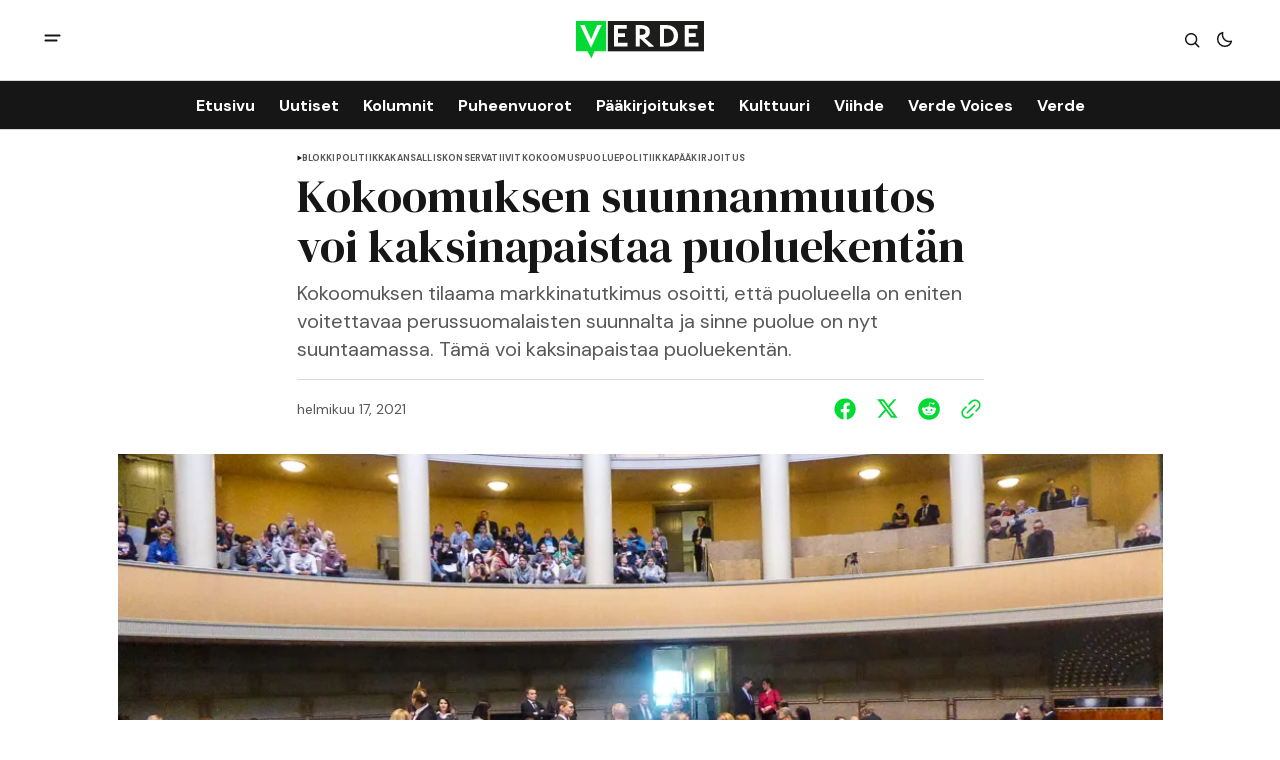

--- FILE ---
content_type: text/html; charset=utf-8
request_url: https://www.verdelehti.fi/2021/02/17/kokoomuksen-suunnanmuutos-voi-kaksinapaistaa-puoluekentan/
body_size: 12780
content:
<!DOCTYPE html>
<html lang="fi" data-theme="light">
    <head>

        <meta charset="utf-8" />
        <meta name="viewport" content="width=device-width, initial-scale=1" />
        
        <title>Kokoomuksen suunnanmuutos voi kaksinapaistaa puoluekentän</title>
        <link rel="stylesheet" href="https://www.verdelehti.fi/assets/built/index.css?v=e455b7a550" />
        <link rel="preconnect" href="https://fonts.googleapis.com">
<link rel="preconnect" href="https://fonts.gstatic.com" crossorigin>

<link href="https://fonts.googleapis.com/css2?family=DM+Serif+Display&display=swap" rel="stylesheet">

<link href="https://fonts.googleapis.com/css2?family=DM+Sans:ital,opsz,wght@0,9..40,400;0,9..40,500;0,9..40,600;0,9..40,700;1,9..40,400;1,9..40,500;1,9..40,600;1,9..40,700&display=swap" rel="stylesheet">

<style>
    :root {
        --font-family-navigation: 'DM Sans', sans-serif;
        --font-family-body: 'DM Sans', sans-serif;
        --font-family-title: 'DM Serif Display', serif;
        --font-family-section-title: 'DM Sans', sans-serif;
        --font-family-post-tag: 'DM Sans', sans-serif;
        --font-family-post-excerpt: 'DM Sans', sans-serif;
        --font-family-post-info: 'DM Sans', sans-serif;
        --font-family-button: 'DM Sans', sans-serif;
        --font-family-number: 'DM Serif Display', serif;    
        
        --font-weight-title: 400;
        --font-weight-tag: 700;
        --font-weight-post-excerpt: 400;
        --font-weight-post-info: 400;
        --font-weight-navigation: 700;
        --font-weight-button: 700;
        --font-weight-section-title: 700;
        --font-weight-footer-secondary: 400;
        --font-weight-number: 400;

        --font-size-site-title-1: 30px;
        --font-size-site-title-2: 48px;
        --font-size-navigation-1: 14px;
        --font-size-navigation-2: 16px;
        --font-size-button: 12px;
        --font-size-section-title: 12px;
        --font-size-tag: 9px;
        --font-size-post-title: 18px;
        --font-size-post-title-no-img: 18px;
        --font-size-main-post-title: 24px;
        --font-size-main-post-title-no-feat: 24px;
        --font-size-main-post-excerpt: 20px;
        --font-size-latest-post-title: 18px;
        --font-size-post-info: 12px;
        --font-size-number: 50px;
        --font-size-cta-text: 16px;
        --font-size-post-page-title: 46px;
        --font-size-post-page-excerpt: 20px;

        --line-height-site-title-1: 100%;
        --line-height-site-title-2: 100%;
        --line-height-navigation-1: 100%;
        --line-height-navigation-2: 110%;
        --line-height-button-1: 110%;
        --line-height-button-2: 120%;
        --line-height-tag: 100%;
        --line-height-post-title: 110%;
        --line-height-main-post-title: 110%;
        --line-height-main-post-excerpt: 140%;
        --line-height-latest-post-title: 110%;
        --line-height-post-info: 110%;
        --line-height-section-title: 120%;
        --line-height-number: 90%;
        --line-height-cta-text: 130%;

        --letter-spacing-title: 0;
        --letter-spacing-button: -0.02em; 
        --letter-spacing-tag: 0.02em; 
        --letter-spacing-section-title: 0.02em;
        --letter-spacing-number: -0.04em;

        --text-transform-navigation: unset;
        --text-transform-tags: uppercase;
        --text-transform-button: uppercase;
        --text-transform-section-title: uppercase;
        --text-transform-footer-link: uppercase;

        --edit-billing-btn-padding--loading: 4.5px 54.5px;
    }
</style>






        
    <style>
        :root {
            --border-radius-buttons: 2px;
            --border-radius-images: 0;
            --border-radius-elements: 2px;
        }
    </style>


        <style>
            :root {
                --accent-color: #00da33;
                        --header-height: -50px;
                
            }
            :root[data-theme='light']{
                --color-social-bg-icon: #00da33;
            }
            :root[data-theme='dark']{
                --color-social-bg-icon: #fff;
            }
        </style>

        <script>
            const rootElem = document.querySelector("html[data-theme]");

            const detectSystemTheme = () => {
                if (window.matchMedia("(prefers-color-scheme: dark)").matches) {
                    rootElem.setAttribute("data-theme", "dark");
                } else {
                    rootElem.setAttribute("data-theme", "light");
                }
            };

            const initTheme = () => {
                const localStoragePref = localStorage.getItem("data-theme");

                if (localStoragePref) {
                    rootElem.setAttribute("data-theme", localStoragePref);
                } else {
                    detectSystemTheme();
                }
            };

            initTheme();

            window
                .matchMedia("(prefers-color-scheme: dark)")
                .addEventListener("change", () => {
                    if (window.matchMedia("(prefers-color-scheme: dark)").matches) {
                        rootElem.setAttribute("data-theme", "dark");
                    } else {
                        rootElem.setAttribute("data-theme", "light");
                    }
                });
        </script>
        
        <script src="https://www.verdelehti.fi/assets/built/index.js?v=e455b7a550" defer></script>

        <script defer src="https://cloud.umami.is/script.js" data-website-id="76f0063a-c66e-41a6-910d-29fedc3c988a"></script>
        
        <meta name="description" content="Kokoomuksen tilaama markkinatutkimus osoitti, että puolueella on eniten voitettavaa perussuomalaisten suunnalta ja sinne puolue on nyt suuntaamassa. Tämä voi kaksinapaistaa puoluekentän.">
    <link rel="icon" href="https://www.verdelehti.fi/content/images/size/w256h256/2024/05/verde_nelio-.png" type="image/png">
    <link rel="canonical" href="https://www.verdelehti.fi/2021/02/17/kokoomuksen-suunnanmuutos-voi-kaksinapaistaa-puoluekentan/">
    <meta name="referrer" content="no-referrer-when-downgrade">
    
    <meta property="og:site_name" content="Verde">
    <meta property="og:type" content="article">
    <meta property="og:title" content="Kokoomuksen suunnanmuutos voi kaksinapaistaa puoluekentän">
    <meta property="og:description" content="Kokoomuksen tilaama markkinatutkimus osoitti, että puolueella on eniten voitettavaa perussuomalaisten suunnalta ja sinne puolue on nyt suuntaamassa. Tämä voi kaksinapaistaa puoluekentän.">
    <meta property="og:url" content="https://www.verdelehti.fi/2021/02/17/kokoomuksen-suunnanmuutos-voi-kaksinapaistaa-puoluekentan/">
    <meta property="og:image" content="https://www.verdelehti.fi/content/images/wordpress/2021/02/P1000375.jpg">
    <meta property="article:published_time" content="2021-02-17T17:38:33.000Z">
    <meta property="article:modified_time" content="2024-09-25T07:33:22.000Z">
    <meta property="article:tag" content="Blokkipolitiikka">
    <meta property="article:tag" content="kansalliskonservatiivit">
    <meta property="article:tag" content="kokoomus">
    <meta property="article:tag" content="puoluepolitiikka">
    <meta property="article:tag" content="Pääkirjoitus">
    
    <meta property="article:publisher" content="https://www.facebook.com/verdelehti">
    <meta name="twitter:card" content="summary_large_image">
    <meta name="twitter:title" content="Kokoomuksen suunnanmuutos voi kaksinapaistaa puoluekentän">
    <meta name="twitter:description" content="Kokoomuksen tilaama markkinatutkimus osoitti, että puolueella on eniten voitettavaa perussuomalaisten suunnalta ja sinne puolue on nyt suuntaamassa. Tämä voi kaksinapaistaa puoluekentän.">
    <meta name="twitter:url" content="https://www.verdelehti.fi/2021/02/17/kokoomuksen-suunnanmuutos-voi-kaksinapaistaa-puoluekentan/">
    <meta name="twitter:image" content="https://www.verdelehti.fi/content/images/wordpress/2021/02/P1000375.jpg">
    <meta name="twitter:label1" content="Written by">
    <meta name="twitter:data1" content="Janne Peltola">
    <meta name="twitter:label2" content="Filed under">
    <meta name="twitter:data2" content="Blokkipolitiikka, kansalliskonservatiivit, kokoomus, puoluepolitiikka, Pääkirjoitus">
    <meta name="twitter:site" content="@Verdelehti">
    <meta property="og:image:width" content="1024">
    <meta property="og:image:height" content="768">
    
    <script type="application/ld+json">
{
    "@context": "https://schema.org",
    "@type": "Article",
    "publisher": {
        "@type": "Organization",
        "name": "Verde",
        "url": "https://www.verdelehti.fi/",
        "logo": {
            "@type": "ImageObject",
            "url": "https://www.verdelehti.fi/content/images/2024/05/Verde_1-2.svg"
        }
    },
    "author": {
        "@type": "Person",
        "name": "Janne Peltola",
        "url": "https://www.verdelehti.fi/author/janne/",
        "sameAs": []
    },
    "headline": "Kokoomuksen suunnanmuutos voi kaksinapaistaa puoluekentän",
    "url": "https://www.verdelehti.fi/2021/02/17/kokoomuksen-suunnanmuutos-voi-kaksinapaistaa-puoluekentan/",
    "datePublished": "2021-02-17T17:38:33.000Z",
    "dateModified": "2024-09-25T07:33:22.000Z",
    "image": {
        "@type": "ImageObject",
        "url": "https://www.verdelehti.fi/content/images/wordpress/2021/02/P1000375.jpg",
        "width": 1024,
        "height": 768
    },
    "keywords": "Blokkipolitiikka, kansalliskonservatiivit, kokoomus, puoluepolitiikka, Pääkirjoitus",
    "description": "Kokoomuksen tilaama markkinatutkimus osoitti, että puolueella on eniten voitettavaa perussuomalaisten suunnalta ja sinne puolue on nyt suuntaamassa. Tämä voi kaksinapaistaa puoluekentän.",
    "mainEntityOfPage": "https://www.verdelehti.fi/2021/02/17/kokoomuksen-suunnanmuutos-voi-kaksinapaistaa-puoluekentan/"
}
    </script>

    <meta name="generator" content="Ghost 6.6">
    <link rel="alternate" type="application/rss+xml" title="Verde" href="https://www.verdelehti.fi/rss/">
    <script defer src="https://cdn.jsdelivr.net/ghost/portal@~2.56/umd/portal.min.js" data-i18n="true" data-ghost="https://www.verdelehti.fi/" data-key="506f44785fd3d54fa44e51c099" data-api="https://verde.ghost.io/ghost/api/content/" data-locale="fi" crossorigin="anonymous"></script><style id="gh-members-styles">.gh-post-upgrade-cta-content,
.gh-post-upgrade-cta {
    display: flex;
    flex-direction: column;
    align-items: center;
    font-family: -apple-system, BlinkMacSystemFont, 'Segoe UI', Roboto, Oxygen, Ubuntu, Cantarell, 'Open Sans', 'Helvetica Neue', sans-serif;
    text-align: center;
    width: 100%;
    color: #ffffff;
    font-size: 16px;
}

.gh-post-upgrade-cta-content {
    border-radius: 8px;
    padding: 40px 4vw;
}

.gh-post-upgrade-cta h2 {
    color: #ffffff;
    font-size: 28px;
    letter-spacing: -0.2px;
    margin: 0;
    padding: 0;
}

.gh-post-upgrade-cta p {
    margin: 20px 0 0;
    padding: 0;
}

.gh-post-upgrade-cta small {
    font-size: 16px;
    letter-spacing: -0.2px;
}

.gh-post-upgrade-cta a {
    color: #ffffff;
    cursor: pointer;
    font-weight: 500;
    box-shadow: none;
    text-decoration: underline;
}

.gh-post-upgrade-cta a:hover {
    color: #ffffff;
    opacity: 0.8;
    box-shadow: none;
    text-decoration: underline;
}

.gh-post-upgrade-cta a.gh-btn {
    display: block;
    background: #ffffff;
    text-decoration: none;
    margin: 28px 0 0;
    padding: 8px 18px;
    border-radius: 4px;
    font-size: 16px;
    font-weight: 600;
}

.gh-post-upgrade-cta a.gh-btn:hover {
    opacity: 0.92;
}</style><script async src="https://js.stripe.com/v3/"></script>
    <script defer src="https://cdn.jsdelivr.net/ghost/sodo-search@~1.8/umd/sodo-search.min.js" data-key="506f44785fd3d54fa44e51c099" data-styles="https://cdn.jsdelivr.net/ghost/sodo-search@~1.8/umd/main.css" data-sodo-search="https://verde.ghost.io/" data-locale="fi" crossorigin="anonymous"></script>
    
    <link href="https://www.verdelehti.fi/webmentions/receive/" rel="webmention">
    <script defer src="/public/cards.min.js?v=e455b7a550"></script>
    <link rel="stylesheet" type="text/css" href="/public/cards.min.css?v=e455b7a550">
    <script defer src="/public/comment-counts.min.js?v=e455b7a550" data-ghost-comments-counts-api="https://www.verdelehti.fi/members/api/comments/counts/"></script>
    <script defer src="/public/member-attribution.min.js?v=e455b7a550"></script>
    <script defer src="/public/ghost-stats.min.js?v=e455b7a550" data-stringify-payload="false" data-datasource="analytics_events" data-storage="localStorage" data-host="https://www.verdelehti.fi/.ghost/analytics/api/v1/page_hit"  tb_site_uuid="ee6da6b1-f7ea-40b6-9201-89b875a88ccb" tb_post_uuid="c2b52b7f-5fe3-4ef6-82b2-7dbc3e5845c5" tb_post_type="post" tb_member_uuid="undefined" tb_member_status="undefined"></script><style>:root {--ghost-accent-color: #00da33;}</style>
    <style type="text/css">
  /* Otsikoiden tavutus kuntoon. */
  h1 {
    hyphens: manual;
  }
  h2 {
    hyphens: manual;
  }
  h3 {
    hyphens: manual;
  }
  /* Keskitetään kuvatekstit. */
  .gh-post-page__content .kg-gallery-card figcaption {
    text-align: center;
}
  /* SVG-otsikolle eksplisiittinen leveys */
  .gh-header--type-2 .gh-site-logo {
    position: absolute;
    left: 50%;
    transform: translateX(-50%);
    width: 10%;
}
</style>
<!-- Google tag (gtag.js) -->
<script async src="https://www.googletagmanager.com/gtag/js?id=G-R5WSQ9HRFB"></script>
<script>
  window.dataLayer = window.dataLayer || [];
  function gtag(){dataLayer.push(arguments);}
  gtag('js', new Date());

  gtag('config', 'G-R5WSQ9HRFB');
</script>

<script defer="defer" data-domain="verdelehti.fi" src="https://plausible.io/js/script.file-downloads.hash.outbound-links.pageview-props.revenue.tagged-events.js"></script>

<script>window.plausible = window.plausible || function() { (window.plausible.q = window.plausible.q || []).push(arguments) }</script>

    </head>
    <body class="post-template tag-blokkipolitiikka tag-kansalliskonservatiivit tag-kokoomus tag-puoluepolitiikka tag-hash-wordpress tag-hash-import-2024-04-24-10-25 tag-hash-osmo tag-paakirjoitus">
        <div class="gh-viewport">
                <header class="gh-header gh-header--type-2">
        <div class="gh-container gh-header-container gh-header--top">
            <button class="gh-burger-btn" aria-label="open mobile menu button" id="open-mobile-menu">
                <svg width="25" height="25" viewBox="0 0 25 25" fill="#161616" xmlns="http://www.w3.org/2000/svg">
<g>
<path fill-rule="evenodd" clip-rule="evenodd" d="M5.5 8.5C4.94772 8.5 4.5 8.94772 4.5 9.5C4.5 10.0523 4.94772 10.5 5.5 10.5H19.5C20.0523 10.5 20.5 10.0523 20.5 9.5C20.5 8.94772 20.0523 8.5 19.5 8.5H5.5ZM5.5 13.5C4.94772 13.5 4.5 13.9477 4.5 14.5C4.5 15.0523 4.94772 15.5 5.5 15.5H16.5C17.0523 15.5 17.5 15.0523 17.5 14.5C17.5 13.9477 17.0523 13.5 16.5 13.5H5.5Z"/>
</g>
</svg>
            </button>

            <a class="gh-site-logo gh-site-logo-has-DM-logo" href="https://www.verdelehti.fi" aria-label="Verde logo and home page link">
                        <img src="/content/images/2024/04/Verde_logoversiot_small_1_web-1.png" alt="Verde icon" class="gh-site-logo-img-dark-mode">
                        <img src="/content/images/2024/05/Verde_1-2.svg" alt="Verde icon" class="gh-site-logo-img">
            </a>

            <div class="gh-header__options">
                <button class="gh-search" title="Search button" aria-label="Search button" data-ghost-search><svg width="24" height="24" viewBox="0 0 24 24" fill="#161616" xmlns="http://www.w3.org/2000/svg">
<g>
<path fill-rule="evenodd" clip-rule="evenodd" d="M6.80617 6.80617C7.96263 5.6497 9.53114 5 11.1666 5C12.8021 5 14.3706 5.6497 15.5271 6.80617C16.6836 7.96263 17.3333 9.53114 17.3333 11.1666C17.3333 12.5501 16.8684 13.8857 16.0251 14.9644L19.2803 18.2197C19.5732 18.5126 19.5732 18.9874 19.2803 19.2803C18.9874 19.5732 18.5126 19.5732 18.2197 19.2803L14.9644 16.0251C13.8857 16.8684 12.5501 17.3333 11.1666 17.3333C9.53114 17.3333 7.96263 16.6836 6.80617 15.5271C5.6497 14.3706 5 12.8021 5 11.1666C5 9.53114 5.6497 7.96263 6.80617 6.80617ZM11.1666 6.5C9.92897 6.5 8.74199 6.99166 7.86683 7.86683C6.99166 8.74199 6.5 9.92897 6.5 11.1666C6.5 12.4043 6.99166 13.5913 7.86683 14.4664C8.74199 15.3416 9.92897 15.8333 11.1666 15.8333C12.4043 15.8333 13.5913 15.3416 14.4664 14.4664C15.3416 13.5913 15.8333 12.4043 15.8333 11.1666C15.8333 9.92897 15.3416 8.74199 14.4664 7.86683C13.5913 6.99166 12.4043 6.5 11.1666 6.5Z"/>
</g>
</svg>
</button>
                <button class="gh-switch-btn" aria-label="Switch theme button" type="button">
                    <svg
    width="24"
    height="24"
    viewBox="-2 -1 21 21"
    fill="none"
    xmlns="http://www.w3.org/2000/svg"
    class="gh-moon-icon"
    stroke="#161616"
>
    <path
        d="M15 10.6498C14.4361 10.8208 13.8378 10.9128 13.218 10.9128C9.83172 10.9128 7.0866 8.16764 7.0866 4.78131C7.0866 4.16179 7.17848 3.56372 7.34936 3C4.8322 3.76338 3 6.10197 3 8.86851C3 12.2548 5.74511 15 9.13138 15C11.8981 15 14.2369 13.1674 15 10.6498Z"
        stroke-width="1.3"
        stroke-linejoin="round"
    />
</svg>                    <svg
    width="24"
    height="24"
    viewBox="-2 -1.5 22 21"
    fill="none"
    xmlns="http://www.w3.org/2000/svg"
    class="gh-sun-icon"
>
    <path
        d="M8.99999 2.2966V1.80005M8.99999 16.2001V15.7035M15.7034 9.00005H16.2M1.79999 9.00005H2.29654M13.7405 4.26005L14.0916 3.90894M3.90836 14.0912L4.25947 13.7401M13.7405 13.74L14.0916 14.0912M3.90836 3.9089L4.25947 4.26002M12.9627 8.97289C12.9627 11.1668 11.1842 12.9453 8.99029 12.9453C6.79639 12.9453 5.01788 11.1668 5.01788 8.97289C5.01788 6.77899 6.79639 5.00048 8.99029 5.00048C11.1842 5.00048 12.9627 6.77899 12.9627 8.97289Z"
        stroke="#FFF"
        stroke-width="1.3"
        stroke-linecap="round"
    />
</svg>                </button>
            </div>
        </div>

        <div class="gh-header-container gh-header--bottom" >
                <nav class="gh-nav">
        <ul class="gh-nav-menu">
                    <li class="gh-nav-list-item nav-etusivu"><a href="https://www.verdelehti.fi/" class="gh-nav-menu-item" aria-label="Etusivu navigation link" ><span>Etusivu</span></a></li>
                    <li class="gh-nav-list-item nav-uutiset"><a href="https://www.verdelehti.fi/tag/uutinen/" class="gh-nav-menu-item" aria-label="Uutiset navigation link" ><span>Uutiset</span></a></li>
                    <li class="gh-nav-list-item nav-kolumnit"><a href="https://www.verdelehti.fi/tag/kolumni/" class="gh-nav-menu-item" aria-label="Kolumnit navigation link" ><span>Kolumnit</span></a></li>
                    <li class="gh-nav-list-item nav-puheenvuorot"><a href="https://www.verdelehti.fi/tag/puheenvuoro/" class="gh-nav-menu-item" aria-label="Puheenvuorot navigation link" ><span>Puheenvuorot</span></a></li>
                    <li class="gh-nav-list-item nav-paakirjoitukset"><a href="https://www.verdelehti.fi/tag/paakirjoitus/" class="gh-nav-menu-item" aria-label="Pääkirjoitukset navigation link" ><span>Pääkirjoitukset</span></a></li>
                    <li class="gh-nav-list-item nav-kulttuuri"><a href="https://www.verdelehti.fi/tag/kulttuuri/" class="gh-nav-menu-item" aria-label="Kulttuuri navigation link" ><span>Kulttuuri</span></a></li>
                    <li class="gh-nav-list-item nav-viihde"><a href="https://www.verdelehti.fi/tag/viihde/" class="gh-nav-menu-item" aria-label="Viihde navigation link" ><span>Viihde</span></a></li>
                    <li class="gh-nav-list-item nav-verde-voices"><a href="https://www.verdelehti.fi/tag/in-english/" class="gh-nav-menu-item" aria-label="Verde Voices navigation link" ><span>Verde Voices</span></a></li>
                    <li class="gh-nav-list-item nav-verde"><a href="https://www.verdelehti.fi/tietoa-verdesta/" class="gh-nav-menu-item" aria-label="Verde navigation link" ><span>Verde</span></a></li>
        </ul>
    </nav>

        </div>

            <div class="gh-mobile-menu">
            <button class="gh-burger-btn gh-burger-btn--close" aria-label="close mobile menu button" id="close-mobile-menu">
                <svg width="24" height="24" viewBox="0 0 24 24" fill="none" xmlns="http://www.w3.org/2000/svg">
<g>
<path d="M6.40002 18.6538L5.34619 17.6L10.9462 12L5.34619 6.40002L6.40002 5.34619L12 10.9462L17.6 5.34619L18.6538 6.40002L13.0538 12L18.6538 17.6L17.6 18.6538L12 13.0538L6.40002 18.6538Z"/>
</g>
</svg>
            </button>
        <div class="gh-mobile-menu__top gh-mobile-menu__top--subscribe">
                <nav class="gh-nav">
        <ul class="gh-nav-menu">
                    <li class="gh-nav-list-item nav-etusivu"><a href="https://www.verdelehti.fi/" class="gh-nav-menu-item" aria-label="Etusivu navigation link"><span>Etusivu</span></a></li>
                    <li class="gh-nav-list-item nav-uutiset"><a href="https://www.verdelehti.fi/tag/uutinen/" class="gh-nav-menu-item" aria-label="Uutiset navigation link"><span>Uutiset</span></a></li>
                    <li class="gh-nav-list-item nav-kolumnit"><a href="https://www.verdelehti.fi/tag/kolumni/" class="gh-nav-menu-item" aria-label="Kolumnit navigation link"><span>Kolumnit</span></a></li>
                    <li class="gh-nav-list-item nav-puheenvuorot"><a href="https://www.verdelehti.fi/tag/puheenvuoro/" class="gh-nav-menu-item" aria-label="Puheenvuorot navigation link"><span>Puheenvuorot</span></a></li>
                    <li class="gh-nav-list-item nav-paakirjoitukset"><a href="https://www.verdelehti.fi/tag/paakirjoitus/" class="gh-nav-menu-item" aria-label="Pääkirjoitukset navigation link"><span>Pääkirjoitukset</span></a></li>
                    <li class="gh-nav-list-item nav-kulttuuri"><a href="https://www.verdelehti.fi/tag/kulttuuri/" class="gh-nav-menu-item" aria-label="Kulttuuri navigation link"><span>Kulttuuri</span></a></li>
                    <li class="gh-nav-list-item nav-viihde"><a href="https://www.verdelehti.fi/tag/viihde/" class="gh-nav-menu-item" aria-label="Viihde navigation link"><span>Viihde</span></a></li>
                    <li class="gh-nav-list-item nav-verde-voices"><a href="https://www.verdelehti.fi/tag/in-english/" class="gh-nav-menu-item" aria-label="Verde Voices navigation link"><span>Verde Voices</span></a></li>
                    <li class="gh-nav-list-item nav-verde"><a href="https://www.verdelehti.fi/tietoa-verdesta/" class="gh-nav-menu-item" aria-label="Verde navigation link"><span>Verde</span></a></li>
        </ul>
    </nav>

                    <a class="gh-nav-menu-item--hide gh-mobile-account-btn gh-accent-button" href="https://www.verdelehti.fi/signin" aria-label="Sign in"><span>Sign in</span></a>
                <ul class="gh-sub-nav">
            <li class="nav-tietosuoja"><a href="https://www.verdelehti.fi/tietosuoja/" class="gh-sub-nav-menu-item" aria-label="Tietosuoja navigation link">Tietosuoja</a></li>
            <li class="nav-verde-voices"><a href="https://www.verdelehti.fi/verde-voices/" class="gh-sub-nav-menu-item" aria-label="Verde Voices navigation link">Verde Voices</a></li>
    </ul>

        </div>
        <div class="gh-mobile-bottom">
            
<div class="gh-social-icons">
        <a class="gh-social-icons-link" href=https://www.facebook.com/verdelehti target="_blank" rel="noopener noreferrer" aria-label="Verde facebook link"><svg width="26" height="26" viewBox="1 1 24 24" fill="#00da33" xmlns="http://www.w3.org/2000/svg">
    <g>
        <path
            d="M13.0596 3.25C7.6419 3.25 3.25 7.6419 3.25 13.0596C3.25 17.9559 6.83722 22.0141 11.5269 22.75V15.8952H9.03612V13.0596H11.5269V10.8984C11.5269 8.43989 12.9913 7.08187 15.232 7.08187C16.3053 7.08187 17.4279 7.27346 17.4279 7.27346V9.68755H16.1909C14.9724 9.68755 14.5924 10.4437 14.5924 11.2195V13.0596H17.313L16.8781 15.8952H14.5924V22.75C19.2819 22.0141 22.8692 17.9559 22.8692 13.0596C22.8692 7.6419 18.4773 3.25 13.0596 3.25Z" />
    </g>
</svg></a>
        <a class="gh-social-icons-link" href=https://x.com/Verdelehti target="_blank" rel="noopener noreferrer" aria-label="Verde twitter link"><svg width="26" height="26" viewBox="0 0 26 26" fill="#00da33" xmlns="http://www.w3.org/2000/svg">
<g>
<path d="M9.69583 3.25H3.25L10.8569 13.3925L3.66433 21.6666H6.10456L11.9871 14.8995L17.0625 21.6667H23.5083L15.5815 11.0976L22.4034 3.25H19.9632L14.4513 9.59066L9.69583 3.25ZM17.9833 19.825L6.93333 5.09167H8.775L19.825 19.825H17.9833Z"/>
</g>
</svg>
</a>
</div>        </div>
    </div>
<div class="gh-mobile-overlay gh-mobile-overlay--close"></div>
    </header>
            
            

<main class="gh-post-page--wrapper">
    <div class="gh-post-page">
        <article class="post tag-blokkipolitiikka tag-kansalliskonservatiivit tag-kokoomus tag-puoluepolitiikka tag-hash-wordpress tag-hash-import-2024-04-24-10-25 tag-hash-osmo tag-paakirjoitus gh-post-page__article">
            <header class="gh-post-page__header">


                        <div class="gh-tags-wrapper">
                        <svg width="5" height="8" viewBox="0 0 5 6" fill="#161616" xmlns="http://www.w3.org/2000/svg">
    <path d="M5 3L0.5 5.59808V0.401924L5 3Z" />
</svg>                        
                    <a href="/tag/blokkipolitiikka/" class="gh-tag-link" >Blokkipolitiikka</a>



                        
                    <a href="/tag/kansalliskonservatiivit/" class="gh-tag-link" >kansalliskonservatiivit</a>



                        
                    <a href="/tag/kokoomus/" class="gh-tag-link" >kokoomus</a>



                        
                    <a href="/tag/puoluepolitiikka/" class="gh-tag-link" >puoluepolitiikka</a>



                        
                    <a href="/tag/paakirjoitus/" class="gh-tag-link" >Pääkirjoitus</a>

                        </div>


                <h1 class="gh-post-page__title">Kokoomuksen suunnanmuutos voi kaksinapaistaa puoluekentän</h1>

                    <p class="gh-post-page__excerpt">Kokoomuksen tilaama markkinatutkimus osoitti, että puolueella on eniten voitettavaa perussuomalaisten suunnalta ja sinne puolue on nyt suuntaamassa. Tämä voi kaksinapaistaa puoluekentän.</p>

                <div class="gh-post-page__author gh-post-page__author--header">

                    <div class="gh-post-page__author-date">
                        <time class="gh-post-info__date" datetime="2021-02-17">
                            helmikuu 17, 2021
                        </time>
                    </div>

                    <div class="gh-post-page__share">
                        <a class="gh-post-page__share-link" href="https://www.facebook.com/sharer.php?u=https://www.verdelehti.fi/2021/02/17/kokoomuksen-suunnanmuutos-voi-kaksinapaistaa-puoluekentan/" target="_blank" rel="noopener" aria-label="Share on facebook">
                            <svg width="26" height="26" viewBox="1 1 24 24" fill="#00da33" xmlns="http://www.w3.org/2000/svg">
    <g>
        <path
            d="M13.0596 3.25C7.6419 3.25 3.25 7.6419 3.25 13.0596C3.25 17.9559 6.83722 22.0141 11.5269 22.75V15.8952H9.03612V13.0596H11.5269V10.8984C11.5269 8.43989 12.9913 7.08187 15.232 7.08187C16.3053 7.08187 17.4279 7.27346 17.4279 7.27346V9.68755H16.1909C14.9724 9.68755 14.5924 10.4437 14.5924 11.2195V13.0596H17.313L16.8781 15.8952H14.5924V22.75C19.2819 22.0141 22.8692 17.9559 22.8692 13.0596C22.8692 7.6419 18.4773 3.25 13.0596 3.25Z" />
    </g>
</svg>                        </a>
                        <a class="gh-post-page__share-link" href="https://twitter.com/intent/tweet?url=https://www.verdelehti.fi/2021/02/17/kokoomuksen-suunnanmuutos-voi-kaksinapaistaa-puoluekentan/&amp;text=Kokoomuksen%20suunnanmuutos%20voi%20kaksinapaistaa%20puoluekent%C3%A4n" target="_blank" rel="noopener" aria-label="Share on twitter">
                            <svg width="26" height="26" viewBox="0 0 26 26" fill="#00da33" xmlns="http://www.w3.org/2000/svg">
<g>
<path d="M9.69583 3.25H3.25L10.8569 13.3925L3.66433 21.6666H6.10456L11.9871 14.8995L17.0625 21.6667H23.5083L15.5815 11.0976L22.4034 3.25H19.9632L14.4513 9.59066L9.69583 3.25ZM17.9833 19.825L6.93333 5.09167H8.775L19.825 19.825H17.9833Z"/>
</g>
</svg>
                        </a>
                        <a class="gh-post-page__share-link" href="https://reddit.com/submit?url=https://www.verdelehti.fi/2021/02/17/kokoomuksen-suunnanmuutos-voi-kaksinapaistaa-puoluekentan/&amp;media=&amp;description=Kokoomuksen%20suunnanmuutos%20voi%20kaksinapaistaa%20puoluekent%C3%A4n" target="_blank" rel="noopener" data-pin-do="none" aria-label="Share on reddit">
                            <svg width="32" height="32" viewBox="0 0 32 32" fill="#00da33" xmlns="http://www.w3.org/2000/svg">
<path d="M16.0013 29.3334C8.6375 29.3334 2.66797 23.3638 2.66797 16.0001C2.66797 8.63628 8.6375 2.66675 16.0013 2.66675C23.3651 2.66675 29.3347 8.63628 29.3347 16.0001C29.3347 23.3638 23.3651 29.3334 16.0013 29.3334ZM24.8947 16.0001C24.8667 15.2334 24.3909 14.5547 23.6797 14.2667C22.9687 13.9789 22.1548 14.1355 21.6013 14.6667C20.0845 13.6357 18.3016 13.0661 16.468 13.0267L17.3347 8.86675L20.188 9.46675C20.258 10.1181 20.7909 10.622 21.4452 10.6557C22.0993 10.6894 22.6812 10.2428 22.8177 9.60204C22.9543 8.96133 22.6051 8.31634 21.994 8.08034C21.3829 7.84432 20.6908 8.08723 20.3613 8.65341L17.0947 8.00008C16.9867 7.9764 16.8739 7.99692 16.7811 8.05704C16.6884 8.11716 16.6237 8.21189 16.6013 8.32008L15.6147 12.9467C13.7585 12.9747 11.951 13.5447 10.4146 14.5867C9.85296 14.0582 9.03224 13.9111 8.322 14.2118C7.61176 14.5123 7.14592 15.2038 7.13422 15.975C7.12253 16.7461 7.56717 17.4514 8.26797 17.7734C8.25296 17.9687 8.25296 18.1647 8.26797 18.3601C8.26797 21.3467 11.748 23.7734 16.0413 23.7734C20.3347 23.7734 23.8147 21.3467 23.8147 18.3601C23.8296 18.1647 23.8296 17.9687 23.8147 17.7734C24.4861 17.4397 24.9063 16.7498 24.8947 16.0001ZM11.5613 17.3334C11.5613 16.597 12.1582 16.0001 12.8946 16.0001C13.6311 16.0001 14.228 16.597 14.228 17.3334C14.228 18.0698 13.6311 18.6667 12.8946 18.6667C12.541 18.6667 12.2019 18.5262 11.9518 18.2762C11.7018 18.0262 11.5613 17.687 11.5613 17.3334ZM19.308 21.0001C18.362 21.713 17.1981 22.0758 16.0147 22.0267C14.8312 22.0758 13.6673 21.713 12.7213 21.0001C12.6038 20.857 12.6141 20.6481 12.745 20.5171C12.8759 20.3862 13.0848 20.3759 13.228 20.4934C14.0296 21.0814 15.0081 21.3778 16.0013 21.3334C16.9957 21.3875 17.9788 21.1006 18.788 20.5201C18.8832 20.4271 19.0208 20.3922 19.1489 20.4282C19.2769 20.4643 19.3761 20.5659 19.4089 20.6949C19.4417 20.8238 19.4032 20.9605 19.308 21.0534V21.0001ZM19.068 18.7201C18.3316 18.7201 17.7347 18.1231 17.7347 17.3867C17.7347 16.6503 18.3316 16.0534 19.068 16.0534C19.8044 16.0534 20.4013 16.6503 20.4013 17.3867C20.416 17.7518 20.2801 18.107 20.0256 18.369C19.7709 18.6311 19.42 18.7774 19.0547 18.7734L19.068 18.7201Z"/>
</svg>
                        </a>
                        <button class="gh-post-page__share-link copyToClipboardBtn" aria-label="Copy to clipboard button">
                            <svg width="32" height="32" fill="#00da33" viewbox="0 0 32 32" xmlns="http://www.w3.org/2000/svg">
    <path
        d="M19.92 4.271a7.21 7.21 0 0 0-2.832 1.017c-.615.385-1.224.938-2.934 2.665-1.531 1.546-1.614 1.657-1.549 2.06.069.425.608.92 1.001.92.11 0 .267-.025.349-.056.082-.031.941-.842 1.91-1.802.969-.961 1.882-1.833 2.028-1.939.529-.381 1.326-.718 2-.845.441-.083 1.364-.082 1.814.001a5.106 5.106 0 0 1 2.752 1.502c.627.649.993 1.292 1.26 2.216.102.353.121.543.121 1.243 0 .909-.078 1.298-.399 2.006-.33.727-.612 1.064-2.435 2.902-.975.984-1.798 1.855-1.829 1.937a1.16 1.16 0 0 0-.057.35c0 .392.496.931.92 1 .403.066.514-.018 2.06-1.549a72.228 72.228 0 0 0 1.908-1.945c1.254-1.4 1.835-2.883 1.84-4.701.005-1.879-.651-3.499-1.965-4.857a7.057 7.057 0 0 0-3.758-2.048c-.559-.107-1.645-.144-2.205-.077m.133 6.272c-.219.103-9.32 9.174-9.488 9.457-.165.278-.149.614.045.92.224.353.537.547.884.547.242 0 .31-.028.564-.224.451-.35 9.199-9.14 9.304-9.35.118-.233.116-.599-.004-.788-.356-.562-.851-.775-1.305-.562m-10.56 2.072c-.217.096-3.532 3.402-3.903 3.892a7.085 7.085 0 0 0-1.187 2.34c-.198.684-.252 1.091-.253 1.9-.001 1.899.654 3.503 1.994 4.884 1.426 1.469 3.096 2.177 5.109 2.166 1.108-.007 2.03-.21 2.958-.653.913-.436 1.177-.656 3.161-2.629 1.034-1.028 1.916-1.946 1.96-2.04.124-.26.101-.503-.073-.778-.336-.53-.846-.723-1.298-.491-.096.048-.978.885-1.961 1.859-.983.975-1.903 1.85-2.044 1.945a5.26 5.26 0 0 1-1.682.707c-.628.13-1.74.111-2.301-.04-.882-.237-1.555-.623-2.246-1.289-.756-.728-1.154-1.389-1.445-2.394-.103-.357-.122-.545-.122-1.247 0-.703.019-.89.122-1.248a5.463 5.463 0 0 1 .739-1.57c.138-.196 1.037-1.148 1.998-2.116.961-.968 1.773-1.828 1.804-1.91.103-.27.068-.534-.104-.794-.308-.466-.823-.673-1.226-.494"
        fill-rule="evenodd"/>
</svg>                            <span class="copyToClipboardBtn__success">Link copied!</span>
                            <span class="copyToClipboardBtn__fail">Copy failed!</span>
                        </button>
                    </div>
                </div>
            </header>

            <div class="gh-post-page__content">
                         <figure class="gh-post-page__featured-img">
                            <picture>
                            <source 
                                srcset="
                                /content/images/size/w800/format/webp/wordpress/2021/02/P1000375.jpg 800w,
                                /content/images/size/w1000/format/webp/wordpress/2021/02/P1000375.jpg 1000w,
                                /content/images/size/w1200/format/webp/wordpress/2021/02/P1000375.jpg 1200w,
                                /content/images/size/w1600/format/webp/wordpress/2021/02/P1000375.jpg 1600w,
                                /content/images/size/w2000/format/webp/wordpress/2021/02/P1000375.jpg 2000w,
                                /content/images/size/w2400/format/webp/wordpress/2021/02/P1000375.jpg 2400w"
                                sizes="(min-width: 1200px) 1200px, 90vw" 
                                type="image/webp"
                            >
                            <img
                                srcset="
                                /content/images/size/w800/wordpress/2021/02/P1000375.jpg 800w,
                                /content/images/size/w1000/wordpress/2021/02/P1000375.jpg 1000w,
                                /content/images/size/w1200/wordpress/2021/02/P1000375.jpg 1200w,
                                /content/images/size/w1600/wordpress/2021/02/P1000375.jpg 1600w,
                                /content/images/size/w2000/wordpress/2021/02/P1000375.jpg 2000w,
                                /content/images/size/w2400/wordpress/2021/02/P1000375.jpg 2400w"
                                sizes="(min-width: 1200px) 1200px, 90vw" 
                                src="/content/images/wordpress/2021/02/P1000375.jpg"
                                alt="Kokoomuksen suunnanmuutos voi kaksinapaistaa puoluekentän"
                                class="gh-post-page__image"
                            >
                            </picture>
                        </figure>

                <p>Kuva: Osmo Soininvaara</p><p>Osmo Soininvaara</p><p>Kokoomus on puolueena tasapainoillut pitkään sen kanssa, pitäisikö puolueen edustajaa vanhaan tukeutuvaa konservatiivista maailmankäsitystä vai ennakkoluulottomia ja eteenpäin katsovia liberaaleja arvoja. Petteri Orpon seuraajaehdokkaista Häkkänen on edustanut konservatiivisia, Lepomäki liberaaleja. Nykyisessä poliittisessa asetelmassa kokoomuksen kannatuksen luulisi nousevan raketinomaisesti, mutta puolue vuotaa molempiin suuntiin, koska se ei ole kunnolla kumpaakaan. Tammikuussa vuodettiin julkisuuteen kokoomuksen teettämä markkinaselvitys, jonka sanoma oli, että puolueella on suurempi potentiaali voittaa äänestäjiä perussuomalaisten suunalta. Vaikka julkisudessa on väitetty, ettei kokoomusta mikään markkinatutkimus ohjaa, on se selvästi ohjannut. Puolueen ulostulot ovat selvästi persuuntuneet ja kansainvälisyys on väistynyt omaan napaan tuijottamisen alle. Suomen aiemmin ehkä Eurooppa-myönteisin puolue lyöttäytyi eduskunnassa tukemaan perussuomalaisten hyökkäystä Euroopan elvytysrahastoa kohtaan. Uusi roolitus ei selvästikään sopinut kaikille. Sen verran epävarmaa oli puhe. Hutera oli myös selitys, etteivät kokoomuslaiset vastusta EU:ta sinänsä vaan ainoastaan siinä muodossa, jossa se on olemassa. Asiaa koskevassa välikysymyksessä he tekivät rinnakkaisen ponnen, joka oli asiasisällöltään sama, vaikkakin vähän paremmin muotoiltu.</p><blockquote>Perussuomalaisten kainaloon ajautumisessa on se ongelma, ettei sieltä pääse helposti takaisin. Puolueen aktiiveiksi valikoituu tämän linjan kannattajia muiden hakeutuessa pois politiikasta. Kokoomusaktiivien on helppo vetäytyä yritysmaailmaan.</blockquote><p>Nämä politiikan markkinatutkimukset tulkitaan väärin; myös vihreät tulkitsevat niitä väärin. CocaColan makua voidaan justeerata Pepsin suuntaan, jos Pepsi menee kaupaksi paremmin, mutta politiikassa perussuomalaisten kanssa ei pärjää yrittämällä näyttää perussuomalaiselta eikä vihreiden kanssa yrittämällä näyttää vihreämmältä kuin vihreältä. Aito versio voittaa aina matkitun. Ajautumalla perussuomalaisten kainaloon kokoomus voi päinvastoin vahvistaa perussuomalaisia, koska se tekee näiden linjasta salonkikelpoisen. Sulkemalla yhteistyön kokoomuksen kanssa vihreät ja demarit suorastaan pakottavat kokoomuksen perussuomalaisten liittolaisiksi.</p><blockquote>Vihreille kokoomuksen persuuntuminen on taivaan lahja, jos ajattelee pelkästään vaalimenestystä, mutta puolueen tavoitteita ajatellen se on lähes katastrofi.</blockquote><p>Asetelma voi kaksinapaistaa Suomen poliittisen kentän. Toisena napana on perussuomalaisten, kokoomuksen ja kristillisten muodostama  konservatiivinen oikeisto, toisena vihreät ja vasemmisto. RKP:stä ei oikein pysty kuvittelemaan Halla-ahon aseenkantajan roolissa. Vihreät pakotetaan tässä asetelmassa liittoutumaan vasemmistopuolueiden kanssa, koska yhteistyö perussuomalaisten kanssa ei oikein toimi. Siirrytään blokkipolitiikan aikaan. On vaikea sanoa, kumpi blokki tässä voittaisi, mutta eteenpäin katsova Suomi ainakin häviäisi. Vasemmistopuolueet kun katsovat maailmaa lähinnä peruutuspeilistä. Tulevaisuuden ratkaisuja ei menneisyydestä löydä. Vasemmistoblokin sisällä vihreiden voisi olla vaikea puolustaa itsenäisyyttään. Demareilla on halua alistaa vihreät apupuolueekseen. Vihreiden ei kannattaisi edistää blokkipolitiikkaan ajautumista. Vaikka Suomen keskustan kannatus laskisi kuinka alas, on vaikea nähdä tilannetta, jossa he eivät olisi vaa’ankielenä kahden blokin välillä. Näin he asian varmaan itsekin näkevät, eivätkä siksi lyö kantaansa lukkoon. Tai sitten lyövät. Myös Suomen Keskusta teettää markkinatutkimuksia. Niistä saadaan todennäköisesti sama tulos ja vieläpä selkeämmin kuin kokoomuksen tilaamissa. Keskusta voi hyvinkin päätyä liittymään kansalliskonservatiiviseen rintamaan sivistyspuolueen luoneiden perustajien kääntyillessä haudoissaan.</p><blockquote>Myös demareilla on rajapintansa perussuomalaisten kanssa. Menneinä vuosina puolueen persusiiven näkyvin johtohahmo oli Kari Rajamäki. Tanskassa demarit päättivät omaksua suurelta osaltaan kansalliskonservatiivien ohjelman ja menestys on ollut hyvä. Kauhukuvana Suomessa onkin sinipunaniskahallitus, joka muodostuisi perussuomalaisten, kokoomuksen ja demarien ympärille.</blockquote><p>Jos kokoomus ajautuu perussuomalaisten kainaloon ja vihreät vastaavasti liittosuhteeseen vasemmistopuolueiden kanssa, tuloksena on lähinnä kaupungeissa suuri määrä poliittisesti kodittomia äänestäjiä. Niin sivistysporvareiden kuin markkinahenkisesti ajattelevien vihreiden on vaikea löytää kotia kummastakaan blokista. Poliittiseen kenttään saattaa syntyä suuri ekologinen lokero urbaanille liberaalipuolueelle. Sellaista on silloin tällöin yritetty perustaa, mutta hankkeet ovat kuivuneet kasaan, kun varteenotettavia mukaan lähtijöitä ei ole ollut. Pari yritelmää on myös perustettu, mutta ne ovat rakentuneet niin individualistiselle pohjalle, ettei niistä ole tullut mitään. Suomessa on kuitenkin tarpeeksi puolueita.</p>

            </div>
            <div class="gh-post-page__author gh-post-page__author--content">

                <div class="gh-post-page__share">
                    <a class="gh-post-page__share-link" href="https://www.facebook.com/sharer.php?u=https://www.verdelehti.fi/2021/02/17/kokoomuksen-suunnanmuutos-voi-kaksinapaistaa-puoluekentan/" target="_blank" rel="noopener" aria-label="Share on facebook">
                        <svg width="26" height="26" viewBox="1 1 24 24" fill="#00da33" xmlns="http://www.w3.org/2000/svg">
    <g>
        <path
            d="M13.0596 3.25C7.6419 3.25 3.25 7.6419 3.25 13.0596C3.25 17.9559 6.83722 22.0141 11.5269 22.75V15.8952H9.03612V13.0596H11.5269V10.8984C11.5269 8.43989 12.9913 7.08187 15.232 7.08187C16.3053 7.08187 17.4279 7.27346 17.4279 7.27346V9.68755H16.1909C14.9724 9.68755 14.5924 10.4437 14.5924 11.2195V13.0596H17.313L16.8781 15.8952H14.5924V22.75C19.2819 22.0141 22.8692 17.9559 22.8692 13.0596C22.8692 7.6419 18.4773 3.25 13.0596 3.25Z" />
    </g>
</svg>                    </a>
                    <a class="gh-post-page__share-link" href="https://twitter.com/intent/tweet?url=https://www.verdelehti.fi/2021/02/17/kokoomuksen-suunnanmuutos-voi-kaksinapaistaa-puoluekentan/&amp;text=Kokoomuksen%20suunnanmuutos%20voi%20kaksinapaistaa%20puoluekent%C3%A4n" target="_blank" rel="noopener" aria-label="Share on twitter">
                        <svg width="26" height="26" viewBox="0 0 26 26" fill="#00da33" xmlns="http://www.w3.org/2000/svg">
<g>
<path d="M9.69583 3.25H3.25L10.8569 13.3925L3.66433 21.6666H6.10456L11.9871 14.8995L17.0625 21.6667H23.5083L15.5815 11.0976L22.4034 3.25H19.9632L14.4513 9.59066L9.69583 3.25ZM17.9833 19.825L6.93333 5.09167H8.775L19.825 19.825H17.9833Z"/>
</g>
</svg>
                    </a>
                    <a class="gh-post-page__share-link" href="https://reddit.com/submit?url=https://www.verdelehti.fi/2021/02/17/kokoomuksen-suunnanmuutos-voi-kaksinapaistaa-puoluekentan/&amp;media=&amp;description=Kokoomuksen%20suunnanmuutos%20voi%20kaksinapaistaa%20puoluekent%C3%A4n" target="_blank" rel="noopener" data-pin-do="none" aria-label="Share on reddit">
                        <svg width="32" height="32" viewBox="0 0 32 32" fill="#00da33" xmlns="http://www.w3.org/2000/svg">
<path d="M16.0013 29.3334C8.6375 29.3334 2.66797 23.3638 2.66797 16.0001C2.66797 8.63628 8.6375 2.66675 16.0013 2.66675C23.3651 2.66675 29.3347 8.63628 29.3347 16.0001C29.3347 23.3638 23.3651 29.3334 16.0013 29.3334ZM24.8947 16.0001C24.8667 15.2334 24.3909 14.5547 23.6797 14.2667C22.9687 13.9789 22.1548 14.1355 21.6013 14.6667C20.0845 13.6357 18.3016 13.0661 16.468 13.0267L17.3347 8.86675L20.188 9.46675C20.258 10.1181 20.7909 10.622 21.4452 10.6557C22.0993 10.6894 22.6812 10.2428 22.8177 9.60204C22.9543 8.96133 22.6051 8.31634 21.994 8.08034C21.3829 7.84432 20.6908 8.08723 20.3613 8.65341L17.0947 8.00008C16.9867 7.9764 16.8739 7.99692 16.7811 8.05704C16.6884 8.11716 16.6237 8.21189 16.6013 8.32008L15.6147 12.9467C13.7585 12.9747 11.951 13.5447 10.4146 14.5867C9.85296 14.0582 9.03224 13.9111 8.322 14.2118C7.61176 14.5123 7.14592 15.2038 7.13422 15.975C7.12253 16.7461 7.56717 17.4514 8.26797 17.7734C8.25296 17.9687 8.25296 18.1647 8.26797 18.3601C8.26797 21.3467 11.748 23.7734 16.0413 23.7734C20.3347 23.7734 23.8147 21.3467 23.8147 18.3601C23.8296 18.1647 23.8296 17.9687 23.8147 17.7734C24.4861 17.4397 24.9063 16.7498 24.8947 16.0001ZM11.5613 17.3334C11.5613 16.597 12.1582 16.0001 12.8946 16.0001C13.6311 16.0001 14.228 16.597 14.228 17.3334C14.228 18.0698 13.6311 18.6667 12.8946 18.6667C12.541 18.6667 12.2019 18.5262 11.9518 18.2762C11.7018 18.0262 11.5613 17.687 11.5613 17.3334ZM19.308 21.0001C18.362 21.713 17.1981 22.0758 16.0147 22.0267C14.8312 22.0758 13.6673 21.713 12.7213 21.0001C12.6038 20.857 12.6141 20.6481 12.745 20.5171C12.8759 20.3862 13.0848 20.3759 13.228 20.4934C14.0296 21.0814 15.0081 21.3778 16.0013 21.3334C16.9957 21.3875 17.9788 21.1006 18.788 20.5201C18.8832 20.4271 19.0208 20.3922 19.1489 20.4282C19.2769 20.4643 19.3761 20.5659 19.4089 20.6949C19.4417 20.8238 19.4032 20.9605 19.308 21.0534V21.0001ZM19.068 18.7201C18.3316 18.7201 17.7347 18.1231 17.7347 17.3867C17.7347 16.6503 18.3316 16.0534 19.068 16.0534C19.8044 16.0534 20.4013 16.6503 20.4013 17.3867C20.416 17.7518 20.2801 18.107 20.0256 18.369C19.7709 18.6311 19.42 18.7774 19.0547 18.7734L19.068 18.7201Z"/>
</svg>
                    </a>
                    <button class="gh-post-page__share-link copyToClipboardBtn" aria-label="Copy to clipboard button">
                        <svg width="32" height="32" fill="#00da33" viewbox="0 0 32 32" xmlns="http://www.w3.org/2000/svg">
    <path
        d="M19.92 4.271a7.21 7.21 0 0 0-2.832 1.017c-.615.385-1.224.938-2.934 2.665-1.531 1.546-1.614 1.657-1.549 2.06.069.425.608.92 1.001.92.11 0 .267-.025.349-.056.082-.031.941-.842 1.91-1.802.969-.961 1.882-1.833 2.028-1.939.529-.381 1.326-.718 2-.845.441-.083 1.364-.082 1.814.001a5.106 5.106 0 0 1 2.752 1.502c.627.649.993 1.292 1.26 2.216.102.353.121.543.121 1.243 0 .909-.078 1.298-.399 2.006-.33.727-.612 1.064-2.435 2.902-.975.984-1.798 1.855-1.829 1.937a1.16 1.16 0 0 0-.057.35c0 .392.496.931.92 1 .403.066.514-.018 2.06-1.549a72.228 72.228 0 0 0 1.908-1.945c1.254-1.4 1.835-2.883 1.84-4.701.005-1.879-.651-3.499-1.965-4.857a7.057 7.057 0 0 0-3.758-2.048c-.559-.107-1.645-.144-2.205-.077m.133 6.272c-.219.103-9.32 9.174-9.488 9.457-.165.278-.149.614.045.92.224.353.537.547.884.547.242 0 .31-.028.564-.224.451-.35 9.199-9.14 9.304-9.35.118-.233.116-.599-.004-.788-.356-.562-.851-.775-1.305-.562m-10.56 2.072c-.217.096-3.532 3.402-3.903 3.892a7.085 7.085 0 0 0-1.187 2.34c-.198.684-.252 1.091-.253 1.9-.001 1.899.654 3.503 1.994 4.884 1.426 1.469 3.096 2.177 5.109 2.166 1.108-.007 2.03-.21 2.958-.653.913-.436 1.177-.656 3.161-2.629 1.034-1.028 1.916-1.946 1.96-2.04.124-.26.101-.503-.073-.778-.336-.53-.846-.723-1.298-.491-.096.048-.978.885-1.961 1.859-.983.975-1.903 1.85-2.044 1.945a5.26 5.26 0 0 1-1.682.707c-.628.13-1.74.111-2.301-.04-.882-.237-1.555-.623-2.246-1.289-.756-.728-1.154-1.389-1.445-2.394-.103-.357-.122-.545-.122-1.247 0-.703.019-.89.122-1.248a5.463 5.463 0 0 1 .739-1.57c.138-.196 1.037-1.148 1.998-2.116.961-.968 1.773-1.828 1.804-1.91.103-.27.068-.534-.104-.794-.308-.466-.823-.673-1.226-.494"
        fill-rule="evenodd"/>
</svg>                        <span class="copyToClipboardBtn__success">Link copied!</span>
                        <span class="copyToClipboardBtn__fail">Copy failed!</span>
                    </button>
                </div>
            </div>
        </article>

            
        <script defer src="https://cdn.jsdelivr.net/ghost/comments-ui@~1.2/umd/comments-ui.min.js" data-locale="fi" data-ghost-comments="https://www.verdelehti.fi/" data-api="https://verde.ghost.io/ghost/api/content/" data-admin="https://verde.ghost.io/ghost/" data-key="506f44785fd3d54fa44e51c099" data-title="Comments" data-count="true" data-post-id="6628b4016755b90001c02e63" data-color-scheme="auto" data-avatar-saturation="80" data-accent-color="#00da33" data-comments-enabled="paid" data-publication="Verde" crossorigin="anonymous"></script>
    
        
        <div class="gh-post-page__more">
                        <h2 class="gh-post-page__more-title">Lue lisää</h2>
                        <div class="gh-post-page__more-posts">

                        
<article class="post tag-blokkipolitiikka tag-mette-frederiksen tag-tanskan-vaalit tag-vihreat-puolueet tag-hash-wordpress tag-hash-import-2024-04-24-10-25 tag-hash-leenabrandt tag-paakirjoitus gh-featured-post--column">
    <div class="gh-card-image-wrapper gh-post-image-wrapper--default">
            <a class="gh-card-image-wrapper-link" href="/2022/11/03/tanskan-monenkirjavat-ymparistopuolueet-punertavat-ja-muut-puolueet-vihertavat/" aria-label="post image">
              <picture class="gh-card-picture">
                <source 
                  srcset="
                  /content/images/size/w100/format/webp/wordpress/2022/11/Tanska-Koopenhamina-Kristoffer-Trolle.jpg 100w,
                  /content/images/size/w200/format/webp/wordpress/2022/11/Tanska-Koopenhamina-Kristoffer-Trolle.jpg 200w,
                  /content/images/size/w300/format/webp/wordpress/2022/11/Tanska-Koopenhamina-Kristoffer-Trolle.jpg 300w,
                  /content/images/size/w500/format/webp/wordpress/2022/11/Tanska-Koopenhamina-Kristoffer-Trolle.jpg 500w,
                  /content/images/size/w600/format/webp/wordpress/2022/11/Tanska-Koopenhamina-Kristoffer-Trolle.jpg 600w,
                  /content/images/size/w800/format/webp/wordpress/2022/11/Tanska-Koopenhamina-Kristoffer-Trolle.jpg 800w"
                  sizes="(max-width: 400px) 90px, (max-width: 750px) 28vw, (max-width: 900px) 46vw, (max-width: 1480px) 22vw, (max-width: 100vw) 331px"
                  type="image/webp"
                >
                <img
                  srcset="
                  /content/images/size/w100/wordpress/2022/11/Tanska-Koopenhamina-Kristoffer-Trolle.jpg 100w,
                  /content/images/size/w200/wordpress/2022/11/Tanska-Koopenhamina-Kristoffer-Trolle.jpg 200w,
                  /content/images/size/w300/wordpress/2022/11/Tanska-Koopenhamina-Kristoffer-Trolle.jpg 300w,
                  /content/images/size/w500/wordpress/2022/11/Tanska-Koopenhamina-Kristoffer-Trolle.jpg 500w,
                  /content/images/size/w600/wordpress/2022/11/Tanska-Koopenhamina-Kristoffer-Trolle.jpg 600w,
                  /content/images/size/w800/wordpress/2022/11/Tanska-Koopenhamina-Kristoffer-Trolle.jpg 800w"
                  sizes="(max-width: 400px) 90px, (max-width: 750px) 28vw, (max-width: 900px) 46vw, (max-width: 1480px) 22vw, (max-width: 100vw) 331px"
                  src="/content/images/size/w800/wordpress/2022/11/Tanska-Koopenhamina-Kristoffer-Trolle.jpg"
                  alt="Tanskan monenkirjavat ympäristöpuolueet punertavat ja muut puolueet vihertävät post image"
                  class="gh-card-image"
                  
                >
              </picture>
            </a>
    </div>
    <div class="gh-featured-post__content">
        
        <div class="gh-tags-wrapper">
        <svg width="5" height="8" viewBox="0 0 5 6" fill="#161616" xmlns="http://www.w3.org/2000/svg">
    <path d="M5 3L0.5 5.59808V0.401924L5 3Z" />
</svg>     <a href="/tag/blokkipolitiikka/" class="gh-tag-link"  aria-label="Blokkipolitiikka">Blokkipolitiikka</a>



     <a href="/tag/mette-frederiksen/" class="gh-tag-link"  aria-label="Mette Frederiksen">Mette Frederiksen</a>



     <a href="/tag/tanskan-vaalit/" class="gh-tag-link"  aria-label="Tanskan vaalit">Tanskan vaalit</a>



     <a href="/tag/vihreat-puolueet/" class="gh-tag-link"  aria-label="vihreät puolueet">vihreät puolueet</a>



     <a href="/tag/paakirjoitus/" class="gh-tag-link"  aria-label="Pääkirjoitus">Pääkirjoitus</a>

        </div>

        <a class="gh-card-title-link" href="/2022/11/03/tanskan-monenkirjavat-ymparistopuolueet-punertavat-ja-muut-puolueet-vihertavat/" aria-label="Tanskan monenkirjavat ympäristöpuolueet punertavat ja muut puolueet vihertävät">
          <h2 class="gh-featured-post__title">Tanskan monenkirjavat ympäristöpuolueet punertavat ja muut puolueet vihertävät</h2>
        </a>
        <div class="gh-post-info">

    <time class="gh-post-info__date" datetime="2022-11-03">
        marraskuu 03, 2022
    </time>
</div>    </div>
</article>

                        
<article class="post tag-blokkipolitiikka tag-puolueet tag-vahemmistohallitus tag-hash-wordpress tag-hash-import-2024-04-24-10-25 tag-hash-leenabrandt tag-puheenvuoro gh-featured-post--column">
    <div class="gh-card-image-wrapper gh-post-image-wrapper--default">
            <a class="gh-card-image-wrapper-link" href="/2021/02/19/leikitaanko-palikoilla/" aria-label="post image">
              <picture class="gh-card-picture">
                <source 
                  srcset="
                  /content/images/size/w100/format/webp/wordpress/2021/02/blokkipelia.jpg 100w,
                  /content/images/size/w200/format/webp/wordpress/2021/02/blokkipelia.jpg 200w,
                  /content/images/size/w300/format/webp/wordpress/2021/02/blokkipelia.jpg 300w,
                  /content/images/size/w500/format/webp/wordpress/2021/02/blokkipelia.jpg 500w,
                  /content/images/size/w600/format/webp/wordpress/2021/02/blokkipelia.jpg 600w,
                  /content/images/size/w800/format/webp/wordpress/2021/02/blokkipelia.jpg 800w"
                  sizes="(max-width: 400px) 90px, (max-width: 750px) 28vw, (max-width: 900px) 46vw, (max-width: 1480px) 22vw, (max-width: 100vw) 331px"
                  type="image/webp"
                >
                <img
                  srcset="
                  /content/images/size/w100/wordpress/2021/02/blokkipelia.jpg 100w,
                  /content/images/size/w200/wordpress/2021/02/blokkipelia.jpg 200w,
                  /content/images/size/w300/wordpress/2021/02/blokkipelia.jpg 300w,
                  /content/images/size/w500/wordpress/2021/02/blokkipelia.jpg 500w,
                  /content/images/size/w600/wordpress/2021/02/blokkipelia.jpg 600w,
                  /content/images/size/w800/wordpress/2021/02/blokkipelia.jpg 800w"
                  sizes="(max-width: 400px) 90px, (max-width: 750px) 28vw, (max-width: 900px) 46vw, (max-width: 1480px) 22vw, (max-width: 100vw) 331px"
                  src="/content/images/size/w800/wordpress/2021/02/blokkipelia.jpg"
                  alt="Leikitäänkö palikoilla? post image"
                  class="gh-card-image"
                  
                >
              </picture>
            </a>
    </div>
    <div class="gh-featured-post__content">
        
        <div class="gh-tags-wrapper">
        <svg width="5" height="8" viewBox="0 0 5 6" fill="#161616" xmlns="http://www.w3.org/2000/svg">
    <path d="M5 3L0.5 5.59808V0.401924L5 3Z" />
</svg>     <a href="/tag/blokkipolitiikka/" class="gh-tag-link"  aria-label="Blokkipolitiikka">Blokkipolitiikka</a>



     <a href="/tag/puolueet/" class="gh-tag-link"  aria-label="puolueet">puolueet</a>



     <a href="/tag/vahemmistohallitus/" class="gh-tag-link"  aria-label="vähemmistöhallitus">vähemmistöhallitus</a>



     <a href="/tag/puheenvuoro/" class="gh-tag-link"  aria-label="Puheenvuoro">Puheenvuoro</a>

        </div>

        <a class="gh-card-title-link" href="/2021/02/19/leikitaanko-palikoilla/" aria-label="Leikitäänkö palikoilla?">
          <h2 class="gh-featured-post__title">Leikitäänkö palikoilla?</h2>
        </a>
        <div class="gh-post-info">

    <time class="gh-post-info__date" datetime="2021-02-19">
        helmikuu 19, 2021
    </time>
</div>    </div>
</article>
                        </div>
</div>
    </div>
</main>



                <footer class="gh-footer gh-footer--default-bg">
        <div class="gh-container">
            <div class="gh-footer-top">
            </div>

            <div class="gh-footer-bottom">
                <a class="gh-site-logo gh-site-logo-has-DM-logo" href="https://www.verdelehti.fi"
                    aria-label="Verde logo and home page link">
                    <img src="/content/images/2024/04/Verde_logoversiot_small_1_web-1.png" alt="Verde icon" class="gh-site-logo-img-dark-mode">
                </a>
                <div class="gh-footer-bottom__legal">
                    Itsenäinen verkkomedia vihreästi ajatteleville. Faktat ja kestävä kehitys edellä, ilman klikkiotsikoita tai maksumuureja.
                </div>
                    <ul class="gh-sub-nav">
            <li class="nav-tietosuoja"><a href="https://www.verdelehti.fi/tietosuoja/" class="gh-sub-nav-menu-item" aria-label="Tietosuoja navigation link">Tietosuoja</a></li>
            <li class="nav-verde-voices"><a href="https://www.verdelehti.fi/verde-voices/" class="gh-sub-nav-menu-item" aria-label="Verde Voices navigation link">Verde Voices</a></li>
    </ul>

                <div class="gh-footer-bottom__wrapper">
                    <a class="gh-subscribe-button gh-subscribe-button--footer" href="https://www.verdelehti.fi/subscribe"
                        aria-label="Tilaa"><span>Tilaa</span></a>
                    
<div class="gh-social-icons">
        <a class="gh-social-icons-link" href=https://www.facebook.com/verdelehti target="_blank" rel="noopener noreferrer" aria-label="Verde facebook link"><svg width="26" height="26" viewBox="1 1 24 24" fill="#00da33" xmlns="http://www.w3.org/2000/svg">
    <g>
        <path
            d="M13.0596 3.25C7.6419 3.25 3.25 7.6419 3.25 13.0596C3.25 17.9559 6.83722 22.0141 11.5269 22.75V15.8952H9.03612V13.0596H11.5269V10.8984C11.5269 8.43989 12.9913 7.08187 15.232 7.08187C16.3053 7.08187 17.4279 7.27346 17.4279 7.27346V9.68755H16.1909C14.9724 9.68755 14.5924 10.4437 14.5924 11.2195V13.0596H17.313L16.8781 15.8952H14.5924V22.75C19.2819 22.0141 22.8692 17.9559 22.8692 13.0596C22.8692 7.6419 18.4773 3.25 13.0596 3.25Z" />
    </g>
</svg></a>
        <a class="gh-social-icons-link" href=https://x.com/Verdelehti target="_blank" rel="noopener noreferrer" aria-label="Verde twitter link"><svg width="26" height="26" viewBox="0 0 26 26" fill="#00da33" xmlns="http://www.w3.org/2000/svg">
<g>
<path d="M9.69583 3.25H3.25L10.8569 13.3925L3.66433 21.6666H6.10456L11.9871 14.8995L17.0625 21.6667H23.5083L15.5815 11.0976L22.4034 3.25H19.9632L14.4513 9.59066L9.69583 3.25ZM17.9833 19.825L6.93333 5.09167H8.775L19.825 19.825H17.9833Z"/>
</g>
</svg>
</a>
</div>                </div>
            </div>
        </div>
    </footer>

        </div>

        

        <button class="gh-scroll-top-btn" type="button" title="Scroll page to the top button" aria-label="Scroll page to the top button">
            <svg class="gh-scroll-top-arrow" xmlns="http://www.w3.org/2000/svg" width="32" height="32" viewBox="0 0 32 32"
                fill="none">
                <path d="M9.59998 19.2L16 12.8L22.4 19.2" stroke="#000" stroke-width="2" stroke-linecap="round"
                    stroke-linejoin="round" />
            </svg>
            <svg class="gh-scroll-top-progress" width="100%" height="100%" viewBox="-1 -1 102 102">
                <path d="M50,1 a49,49 0 0,1 0,98 a49,49 0 0,1 0,-98" />
            </svg>
        </button>
    
    </body>
</html>

--- FILE ---
content_type: image/svg+xml
request_url: https://www.verdelehti.fi/content/images/2024/05/Verde_1-2.svg
body_size: 356
content:
<?xml version="1.0" encoding="UTF-8"?><svg id="Layer_1" xmlns="http://www.w3.org/2000/svg" xmlns:xlink="http://www.w3.org/1999/xlink" viewBox="0 0 843.62 246.82"><defs><style>.cls-1{fill:#00da33;}.cls-1,.cls-2,.cls-3,.cls-4{stroke-width:0px;}.cls-5{clip-path:url(#clippath);}.cls-2{fill:none;}.cls-3{fill:#1d1d1b;}.cls-6{clip-path:url(#clippath-1);}.cls-4{fill:#fff;}</style><clipPath id="clippath"><rect class="cls-2" width="843.62" height="246.82"/></clipPath><clipPath id="clippath-1"><rect class="cls-2" width="843.62" height="246.82"/></clipPath></defs><polygon class="cls-1" points="0 0 0 199.35 75.8 199.35 102.13 246.82 121.01 199.35 198.67 199.35 198.67 0 0 0"/><rect class="cls-3" x="209.56" y="0" width="634.06" height="199.35"/><polygon class="cls-4" points="806.87 167.8 806.87 143.7 743.56 143.7 743.56 105.22 789.88 105.22 789.88 81.13 743.56 81.13 743.56 50.68 801.08 50.68 801.08 26.78 717.03 26.78 717.03 167.8 806.87 167.8"/><g class="cls-5"><path class="cls-4" d="M579.45,143.89V50.68h19.8c26.71,0,45.01,19.24,45.01,46.13,0,34.37-22.23,47.07-48.38,47.07h-16.44ZM591.4,167.98c49.12,0,81.25-25.59,81.25-70.6s-34.37-70.79-76.77-70.79h-42.96v141.39h38.48Z"/></g><polygon class="cls-4" points="339.51 167.8 339.51 143.7 276.19 143.7 276.19 105.22 322.51 105.22 322.51 81.13 276.19 81.13 276.19 50.68 333.72 50.68 333.72 26.78 249.67 26.78 249.67 167.8 339.51 167.8"/><g class="cls-6"><path class="cls-3" d="M420.56,91.22v-40.53h9.71c20.17,0,28.58,7.84,28.58,19.61,0,14.01-9.34,20.92-29.32,20.92h-8.96ZM516.07,167.98l-63.2-55.1c18.49-4.67,33.99-16.06,33.99-42.77,0-38.1-36.42-43.52-63.69-43.52h-29.14v141.39h26.52v-52.67h2.8l58.13,54.71,34.57-2.04Z"/><path class="cls-4" d="M420.56,91.22v-40.53h9.71c20.17,0,28.58,7.84,28.58,19.61,0,14.01-9.34,20.92-29.32,20.92h-8.96ZM516.07,167.98l-63.2-55.1c18.49-4.67,33.99-16.06,33.99-42.77,0-38.1-36.42-43.52-63.69-43.52h-29.14v141.39h26.52v-52.67h2.8l58.13,54.71,34.57-2.04Z"/></g><polygon class="cls-4" points="98.49 175.83 169.28 26.59 139.59 26.59 99.05 120.35 56.84 26.59 27.14 26.59 98.49 175.83"/></svg>